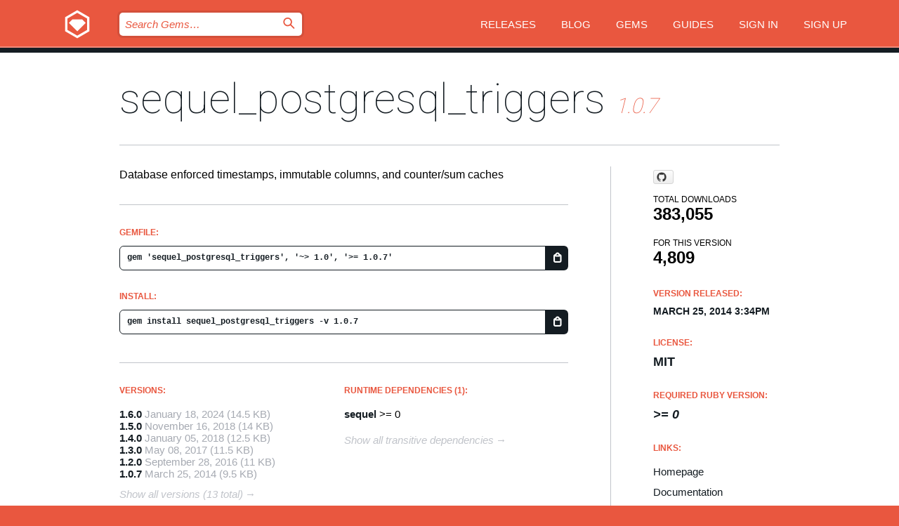

--- FILE ---
content_type: text/html; charset=utf-8
request_url: https://index.rubygems.org/gems/sequel_postgresql_triggers/versions/1.0.7
body_size: 5214
content:
<!DOCTYPE html>
<html lang="en">
  <head>
    <title>sequel_postgresql_triggers | RubyGems.org | your community gem host</title>
    <meta charset="UTF-8">
    <meta content="width=device-width, initial-scale=1, maximum-scale=1, user-scalable=0" name="viewport">
    <meta name="google-site-verification" content="AuesbWQ9MCDMmC1lbDlw25RJzyqWOcDYpuaCjgPxEZY" />
    <link rel="apple-touch-icon" href="/apple-touch-icons/apple-touch-icon.png" />
      <link rel="apple-touch-icon" sizes="57x57" href="/apple-touch-icons/apple-touch-icon-57x57.png" />
      <link rel="apple-touch-icon" sizes="72x72" href="/apple-touch-icons/apple-touch-icon-72x72.png" />
      <link rel="apple-touch-icon" sizes="76x76" href="/apple-touch-icons/apple-touch-icon-76x76.png" />
      <link rel="apple-touch-icon" sizes="114x114" href="/apple-touch-icons/apple-touch-icon-114x114.png" />
      <link rel="apple-touch-icon" sizes="120x120" href="/apple-touch-icons/apple-touch-icon-120x120.png" />
      <link rel="apple-touch-icon" sizes="144x144" href="/apple-touch-icons/apple-touch-icon-144x144.png" />
      <link rel="apple-touch-icon" sizes="152x152" href="/apple-touch-icons/apple-touch-icon-152x152.png" />
      <link rel="apple-touch-icon" sizes="180x180" href="/apple-touch-icons/apple-touch-icon-180x180.png" />
    <link rel="mask-icon" href="/rubygems_logo.svg" color="#e9573f">
    <link rel="fluid-icon" href="/fluid-icon.png"/>
    <link rel="search" type="application/opensearchdescription+xml" title="RubyGems.org" href="/opensearch.xml">
    <link rel="shortcut icon" href="/favicon.ico" type="image/x-icon">
    <link rel="stylesheet" href="/assets/application-fda27980.css" />
    <link href="https://fonts.gstatic.com" rel="preconnect" crossorigin>
    <link href='https://fonts.googleapis.com/css?family=Roboto:100&amp;subset=greek,latin,cyrillic,latin-ext' rel='stylesheet' type='text/css'>
    
<link rel="alternate" type="application/atom+xml" href="https://feeds.feedburner.com/gemcutter-latest" title="RubyGems.org | Latest Gems">

    <meta name="csrf-param" content="authenticity_token" />
<meta name="csrf-token" content="SFVC0yv9C28WaltksFRoetRpoZUjjDL4OsER6nKNik-UzkzH2BpArM1b4UeryZuPA2bh6izhI70zx-Lzc4WFZw" />
      <link rel="alternate" type="application/atom+xml" title="sequel_postgresql_triggers Version Feed" href="/gems/sequel_postgresql_triggers/versions.atom" />
    <!-- canonical url -->
    <link rel="canonical" href="https://index.rubygems.org/gems/sequel_postgresql_triggers/versions/1.0.7" />
    <!-- alternative language versions url -->
      <link rel="alternate" hreflang="en" href="https://index.rubygems.org/gems/sequel_postgresql_triggers/versions/1.0.7?locale=en" />
      <link rel="alternate" hreflang="nl" href="https://index.rubygems.org/gems/sequel_postgresql_triggers/versions/1.0.7?locale=nl" />
      <link rel="alternate" hreflang="zh-CN" href="https://index.rubygems.org/gems/sequel_postgresql_triggers/versions/1.0.7?locale=zh-CN" />
      <link rel="alternate" hreflang="zh-TW" href="https://index.rubygems.org/gems/sequel_postgresql_triggers/versions/1.0.7?locale=zh-TW" />
      <link rel="alternate" hreflang="pt-BR" href="https://index.rubygems.org/gems/sequel_postgresql_triggers/versions/1.0.7?locale=pt-BR" />
      <link rel="alternate" hreflang="fr" href="https://index.rubygems.org/gems/sequel_postgresql_triggers/versions/1.0.7?locale=fr" />
      <link rel="alternate" hreflang="es" href="https://index.rubygems.org/gems/sequel_postgresql_triggers/versions/1.0.7?locale=es" />
      <link rel="alternate" hreflang="de" href="https://index.rubygems.org/gems/sequel_postgresql_triggers/versions/1.0.7?locale=de" />
      <link rel="alternate" hreflang="ja" href="https://index.rubygems.org/gems/sequel_postgresql_triggers/versions/1.0.7?locale=ja" />
    <!-- unmatched alternative language fallback -->
    <link rel="alternate" hreflang="x-default" href="https://index.rubygems.org/gems/sequel_postgresql_triggers/versions/1.0.7" />

    <script type="importmap" data-turbo-track="reload">{
  "imports": {
    "jquery": "/assets/jquery-15a62848.js",
    "@rails/ujs": "/assets/@rails--ujs-2089e246.js",
    "application": "/assets/application-ae34b86d.js",
    "@hotwired/turbo-rails": "/assets/turbo.min-ad2c7b86.js",
    "@hotwired/stimulus": "/assets/@hotwired--stimulus-132cbc23.js",
    "@hotwired/stimulus-loading": "/assets/stimulus-loading-1fc53fe7.js",
    "@stimulus-components/clipboard": "/assets/@stimulus-components--clipboard-d9c44ea9.js",
    "@stimulus-components/dialog": "/assets/@stimulus-components--dialog-74866932.js",
    "@stimulus-components/reveal": "/assets/@stimulus-components--reveal-77f6cb39.js",
    "@stimulus-components/checkbox-select-all": "/assets/@stimulus-components--checkbox-select-all-e7db6a97.js",
    "github-buttons": "/assets/github-buttons-3337d207.js",
    "webauthn-json": "/assets/webauthn-json-74adc0e8.js",
    "avo.custom": "/assets/avo.custom-4b185d31.js",
    "stimulus-rails-nested-form": "/assets/stimulus-rails-nested-form-3f712873.js",
    "local-time": "/assets/local-time-a331fc59.js",
    "src/oidc_api_key_role_form": "/assets/src/oidc_api_key_role_form-223a59d4.js",
    "src/pages": "/assets/src/pages-64095f36.js",
    "src/transitive_dependencies": "/assets/src/transitive_dependencies-9280dc42.js",
    "src/webauthn": "/assets/src/webauthn-a8b5ca04.js",
    "controllers/application": "/assets/controllers/application-e33ffaa8.js",
    "controllers/autocomplete_controller": "/assets/controllers/autocomplete_controller-e9f78a76.js",
    "controllers/counter_controller": "/assets/controllers/counter_controller-b739ef1d.js",
    "controllers/dialog_controller": "/assets/controllers/dialog_controller-c788489b.js",
    "controllers/dropdown_controller": "/assets/controllers/dropdown_controller-baaf189b.js",
    "controllers/dump_controller": "/assets/controllers/dump_controller-5d671745.js",
    "controllers/exclusive_checkbox_controller": "/assets/controllers/exclusive_checkbox_controller-c624394a.js",
    "controllers/gem_scope_controller": "/assets/controllers/gem_scope_controller-9c330c45.js",
    "controllers": "/assets/controllers/index-236ab973.js",
    "controllers/nav_controller": "/assets/controllers/nav_controller-8f4ea870.js",
    "controllers/onboarding_name_controller": "/assets/controllers/onboarding_name_controller-a65c65ec.js",
    "controllers/radio_reveal_controller": "/assets/controllers/radio_reveal_controller-41774e15.js",
    "controllers/recovery_controller": "/assets/controllers/recovery_controller-b051251b.js",
    "controllers/reveal_controller": "/assets/controllers/reveal_controller-a90af4d9.js",
    "controllers/reveal_search_controller": "/assets/controllers/reveal_search_controller-8dc44279.js",
    "controllers/scroll_controller": "/assets/controllers/scroll_controller-07f12b0d.js",
    "controllers/search_controller": "/assets/controllers/search_controller-79d09057.js",
    "controllers/stats_controller": "/assets/controllers/stats_controller-5bae7b7f.js"
  }
}</script>
<link rel="modulepreload" href="/assets/jquery-15a62848.js" nonce="4aae362b29aff4cb1744d96dda664ba3">
<link rel="modulepreload" href="/assets/@rails--ujs-2089e246.js" nonce="4aae362b29aff4cb1744d96dda664ba3">
<link rel="modulepreload" href="/assets/application-ae34b86d.js" nonce="4aae362b29aff4cb1744d96dda664ba3">
<link rel="modulepreload" href="/assets/turbo.min-ad2c7b86.js" nonce="4aae362b29aff4cb1744d96dda664ba3">
<link rel="modulepreload" href="/assets/@hotwired--stimulus-132cbc23.js" nonce="4aae362b29aff4cb1744d96dda664ba3">
<link rel="modulepreload" href="/assets/stimulus-loading-1fc53fe7.js" nonce="4aae362b29aff4cb1744d96dda664ba3">
<link rel="modulepreload" href="/assets/@stimulus-components--clipboard-d9c44ea9.js" nonce="4aae362b29aff4cb1744d96dda664ba3">
<link rel="modulepreload" href="/assets/@stimulus-components--dialog-74866932.js" nonce="4aae362b29aff4cb1744d96dda664ba3">
<link rel="modulepreload" href="/assets/@stimulus-components--reveal-77f6cb39.js" nonce="4aae362b29aff4cb1744d96dda664ba3">
<link rel="modulepreload" href="/assets/@stimulus-components--checkbox-select-all-e7db6a97.js" nonce="4aae362b29aff4cb1744d96dda664ba3">
<link rel="modulepreload" href="/assets/github-buttons-3337d207.js" nonce="4aae362b29aff4cb1744d96dda664ba3">
<link rel="modulepreload" href="/assets/webauthn-json-74adc0e8.js" nonce="4aae362b29aff4cb1744d96dda664ba3">
<link rel="modulepreload" href="/assets/local-time-a331fc59.js" nonce="4aae362b29aff4cb1744d96dda664ba3">
<link rel="modulepreload" href="/assets/src/oidc_api_key_role_form-223a59d4.js" nonce="4aae362b29aff4cb1744d96dda664ba3">
<link rel="modulepreload" href="/assets/src/pages-64095f36.js" nonce="4aae362b29aff4cb1744d96dda664ba3">
<link rel="modulepreload" href="/assets/src/transitive_dependencies-9280dc42.js" nonce="4aae362b29aff4cb1744d96dda664ba3">
<link rel="modulepreload" href="/assets/src/webauthn-a8b5ca04.js" nonce="4aae362b29aff4cb1744d96dda664ba3">
<link rel="modulepreload" href="/assets/controllers/application-e33ffaa8.js" nonce="4aae362b29aff4cb1744d96dda664ba3">
<link rel="modulepreload" href="/assets/controllers/autocomplete_controller-e9f78a76.js" nonce="4aae362b29aff4cb1744d96dda664ba3">
<link rel="modulepreload" href="/assets/controllers/counter_controller-b739ef1d.js" nonce="4aae362b29aff4cb1744d96dda664ba3">
<link rel="modulepreload" href="/assets/controllers/dialog_controller-c788489b.js" nonce="4aae362b29aff4cb1744d96dda664ba3">
<link rel="modulepreload" href="/assets/controllers/dropdown_controller-baaf189b.js" nonce="4aae362b29aff4cb1744d96dda664ba3">
<link rel="modulepreload" href="/assets/controllers/dump_controller-5d671745.js" nonce="4aae362b29aff4cb1744d96dda664ba3">
<link rel="modulepreload" href="/assets/controllers/exclusive_checkbox_controller-c624394a.js" nonce="4aae362b29aff4cb1744d96dda664ba3">
<link rel="modulepreload" href="/assets/controllers/gem_scope_controller-9c330c45.js" nonce="4aae362b29aff4cb1744d96dda664ba3">
<link rel="modulepreload" href="/assets/controllers/index-236ab973.js" nonce="4aae362b29aff4cb1744d96dda664ba3">
<link rel="modulepreload" href="/assets/controllers/nav_controller-8f4ea870.js" nonce="4aae362b29aff4cb1744d96dda664ba3">
<link rel="modulepreload" href="/assets/controllers/onboarding_name_controller-a65c65ec.js" nonce="4aae362b29aff4cb1744d96dda664ba3">
<link rel="modulepreload" href="/assets/controllers/radio_reveal_controller-41774e15.js" nonce="4aae362b29aff4cb1744d96dda664ba3">
<link rel="modulepreload" href="/assets/controllers/recovery_controller-b051251b.js" nonce="4aae362b29aff4cb1744d96dda664ba3">
<link rel="modulepreload" href="/assets/controllers/reveal_controller-a90af4d9.js" nonce="4aae362b29aff4cb1744d96dda664ba3">
<link rel="modulepreload" href="/assets/controllers/reveal_search_controller-8dc44279.js" nonce="4aae362b29aff4cb1744d96dda664ba3">
<link rel="modulepreload" href="/assets/controllers/scroll_controller-07f12b0d.js" nonce="4aae362b29aff4cb1744d96dda664ba3">
<link rel="modulepreload" href="/assets/controllers/search_controller-79d09057.js" nonce="4aae362b29aff4cb1744d96dda664ba3">
<link rel="modulepreload" href="/assets/controllers/stats_controller-5bae7b7f.js" nonce="4aae362b29aff4cb1744d96dda664ba3">
<script type="module" nonce="4aae362b29aff4cb1744d96dda664ba3">import "application"</script>
  </head>

  <body class="" data-controller="nav" data-nav-expanded-class="mobile-nav-is-expanded">
    <!-- Top banner -->

    <!-- Policies acknowledgment banner -->
    

    <header class="header header--interior" data-nav-target="header collapse">
      <div class="l-wrap--header">
        <a title="RubyGems" class="header__logo-wrap" data-nav-target="logo" href="/">
          <span class="header__logo" data-icon="⬡">⬢</span>
          <span class="t-hidden">RubyGems</span>
</a>        <a class="header__club-sandwich" href="#" data-action="nav#toggle focusin->nav#focus mousedown->nav#mouseDown click@window->nav#hide">
          <span class="t-hidden">Navigation menu</span>
        </a>

        <div class="header__nav-links-wrap">
          <div class="header__search-wrap" role="search">
  <form data-controller="autocomplete" data-autocomplete-selected-class="selected" action="/search" accept-charset="UTF-8" method="get">
    <input type="search" name="query" id="query" placeholder="Search Gems&hellip;" class="header__search" autocomplete="off" aria-autocomplete="list" data-autocomplete-target="query" data-action="autocomplete#suggest keydown.down-&gt;autocomplete#next keydown.up-&gt;autocomplete#prev keydown.esc-&gt;autocomplete#hide keydown.enter-&gt;autocomplete#clear click@window-&gt;autocomplete#hide focus-&gt;autocomplete#suggest blur-&gt;autocomplete#hide" data-nav-target="search" />

    <ul class="suggest-list" role="listbox" data-autocomplete-target="suggestions"></ul>

    <template id="suggestion" data-autocomplete-target="template">
      <li class="menu-item" role="option" tabindex="-1" data-autocomplete-target="item" data-action="click->autocomplete#choose mouseover->autocomplete#highlight"></li>
    </template>

    <label id="querylabel" for="query">
      <span class="t-hidden">Search Gems&hellip;</span>
</label>
    <input type="submit" value="⌕" id="search_submit" class="header__search__icon" aria-labelledby="querylabel" data-disable-with="⌕" />

</form></div>


          <nav class="header__nav-links" data-controller="dropdown">

            <a class="header__nav-link " href="https://index.rubygems.org/releases">Releases</a>
            <a class="header__nav-link" href="https://blog.rubygems.org">Blog</a>

              <a class="header__nav-link" href="/gems">Gems</a>

            <a class="header__nav-link" href="https://guides.rubygems.org">Guides</a>

              <a class="header__nav-link " href="/sign_in">Sign in</a>
                <a class="header__nav-link " href="/sign_up">Sign up</a>
          </nav>
        </div>
      </div>
    </header>



    <main class="main--interior" data-nav-target="collapse">
        <div class="l-wrap--b">
            <h1 class="t-display page__heading">
              <a class="t-link--black" href="/gems/sequel_postgresql_triggers">sequel_postgresql_triggers</a>

                <i class="page__subheading">1.0.7</i>
            </h1>
          
          


<div class="l-overflow">
  <div class="l-colspan--l colspan--l--has-border">
      <div class="gem__intro">
        <div id="markup" class="gem__desc">
          <p>Database enforced timestamps, immutable columns, and counter/sum caches</p>
        </div>
      </div>

      <div class="gem__install">
        <h2 class="gem__ruby-version__heading t-list__heading">
          Gemfile:
          <div class="gem__code-wrap" data-controller="clipboard" data-clipboard-success-content-value="✔"><input type="text" name="gemfile_text" id="gemfile_text" value="gem &#39;sequel_postgresql_triggers&#39;, &#39;~&gt; 1.0&#39;, &#39;&gt;= 1.0.7&#39;" class="gem__code" readonly="readonly" data-clipboard-target="source" /><span class="gem__code__icon" title="Copy to clipboard" data-action="click-&gt;clipboard#copy" data-clipboard-target="button">=</span></div>
        </h2>
        <h2 class="gem__ruby-version__heading t-list__heading">
          install:
          <div class="gem__code-wrap" data-controller="clipboard" data-clipboard-success-content-value="✔"><input type="text" name="install_text" id="install_text" value="gem install sequel_postgresql_triggers -v 1.0.7" class="gem__code" readonly="readonly" data-clipboard-target="source" /><span class="gem__code__icon" title="Copy to clipboard" data-action="click-&gt;clipboard#copy" data-clipboard-target="button">=</span></div>
        </h2>
      </div>

      <div class="l-half--l">
        <div class="versions">
          <h3 class="t-list__heading">Versions:</h3>
          <ol class="gem__versions t-list__items">
            <li class="gem__version-wrap">
  <a class="t-list__item" href="/gems/sequel_postgresql_triggers/versions/1.6.0">1.6.0</a>
  <small class="gem__version__date">January 18, 2024</small>

  <span class="gem__version__date">(14.5 KB)</span>
</li>
<li class="gem__version-wrap">
  <a class="t-list__item" href="/gems/sequel_postgresql_triggers/versions/1.5.0">1.5.0</a>
  <small class="gem__version__date">November 16, 2018</small>

  <span class="gem__version__date">(14 KB)</span>
</li>
<li class="gem__version-wrap">
  <a class="t-list__item" href="/gems/sequel_postgresql_triggers/versions/1.4.0">1.4.0</a>
  <small class="gem__version__date">January 05, 2018</small>

  <span class="gem__version__date">(12.5 KB)</span>
</li>
<li class="gem__version-wrap">
  <a class="t-list__item" href="/gems/sequel_postgresql_triggers/versions/1.3.0">1.3.0</a>
  <small class="gem__version__date">May 08, 2017</small>

  <span class="gem__version__date">(11.5 KB)</span>
</li>
<li class="gem__version-wrap">
  <a class="t-list__item" href="/gems/sequel_postgresql_triggers/versions/1.2.0">1.2.0</a>
  <small class="gem__version__date">September 28, 2016</small>

  <span class="gem__version__date">(11 KB)</span>
</li>
<li class="gem__version-wrap">
  <a class="t-list__item" href="/gems/sequel_postgresql_triggers/versions/1.0.7">1.0.7</a>
  <small class="gem__version__date">March 25, 2014</small>

  <span class="gem__version__date">(9.5 KB)</span>
</li>

          </ol>
            <a class="gem__see-all-versions t-link--gray t-link--has-arrow" href="https://index.rubygems.org/gems/sequel_postgresql_triggers/versions">Show all versions (13 total)</a>
        </div>
      </div>

    <div class = "l-half--l">
        <div class="dependencies gem__dependencies" id="runtime_dependencies">
    <h3 class="t-list__heading">Runtime Dependencies (1):</h3>
    <div class="t-list__items">
          <div class="gem__requirement-wrap">
            <a class="t-list__item" href="/gems/sequel"><strong>sequel</strong></a>
            &gt;= 0
          </div>
    </div>
  </div>

      
        <div class="dependencies_list">
          <a class="gem__see-all-versions t-link--gray t-link--has-arrow push--s" href="/gems/sequel_postgresql_triggers/versions/1.0.7/dependencies">Show all transitive dependencies</a>
        </div>
    </div>


    <div class="gem__members">

    <h3 class="t-list__heading">Owners:</h3>
    <div class="gem__users">
      <a alt="jeremyevans" title="jeremyevans" href="/profiles/jeremyevans"><img id="gravatar-1196" width="48" height="48" src="/users/1196/avatar.jpeg?size=48&amp;theme=light" /></a>
    </div>




    <h3 class="t-list__heading">Authors:</h3>
    <ul class="t-list__items">
      <li class="t-list__item">
        <p>Jeremy Evans</p>
      </li>
    </ul>

    <h3 class="t-list__heading">SHA 256 checksum:</h3>
    <div class="gem__code-wrap" data-controller="clipboard" data-clipboard-success-content-value="✔"><input type="text" name="gem_sha_256_checksum" id="gem_sha_256_checksum" value="f3ecb282e68d7a14da4788d8e515e616fc42c23b51b4a408a9e9c05130926819" class="gem__code" readonly="readonly" data-clipboard-target="source" /><span class="gem__code__icon" title="Copy to clipboard" data-action="click-&gt;clipboard#copy" data-clipboard-target="button">=</span></div>


</div>

    <div class="gem__navigation">
    <a class="gem__previous__version" href="/gems/sequel_postgresql_triggers/versions/1.0.6">← Previous version</a>

    <a class="gem__next__version" href="/gems/sequel_postgresql_triggers/versions/1.0.8">Next version →</a>
</div>

  </div>

  <div class="gem__aside l-col--r--pad">
    <span class="github-btn" data-user="jeremyevans" data-repo="sequel_postgresql_triggers" data-type="star" data-count="true" data-size="large">
  <a class="gh-btn" href="#" rel="noopener noreferrer" target="_blank">
    <span class="gh-ico" aria-hidden="true"></span>
    <span class="gh-text"></span>
  </a>
  <a class="gh-count" href="#" rel="noopener noreferrer" target="_blank" aria-hidden="true"></a>
</span>
  <div class="gem__downloads-wrap" data-href="/api/v1/downloads/sequel_postgresql_triggers-1.0.7.json">
    <h2 class="gem__downloads__heading t-text--s">
      Total downloads
      <span class="gem__downloads">383,055</span>
    </h2>
    <h2 class="gem__downloads__heading t-text--s">
      For this version
      <span class="gem__downloads">4,809</span>
    </h2>
  </div>

  <h2 class="gem__ruby-version__heading t-list__heading">
    Version Released:
    <span class="gem__rubygem-version-age">
      <p><time datetime="2014-03-25T15:34:12Z" data-local="time-ago">March 25, 2014  3:34pm</time></p>
    </span>
  </h2>

  <h2 class="gem__ruby-version__heading t-list__heading">
    License:
    <span class="gem__ruby-version">
      <p>MIT</p>
    </span>
  </h2>
  <h2 class="gem__ruby-version__heading t-list__heading">
    Required Ruby Version:
    <i class="gem__ruby-version">
        &gt;= 0
    </i>
  </h2>
  <h3 class="t-list__heading">Links:</h3>
  <div class="t-list__items">
      <a rel="nofollow" class="gem__link t-list__item" id="home" href="https://github.com/jeremyevans/sequel_postgresql_triggers">Homepage</a>
      <a rel="nofollow" class="gem__link t-list__item" id="docs" href="https://www.rubydoc.info/gems/sequel_postgresql_triggers/1.0.7">Documentation</a>
      <a rel="nofollow" class="gem__link t-list__item" id="download" href="/downloads/sequel_postgresql_triggers-1.0.7.gem">Download</a>
    <a class="gem__link t-list__item" href="https://my.diffend.io/gems/sequel_postgresql_triggers/prev/1.0.7">Review changes</a>
    <a class="gem__link t-list__item" id="badge" href="https://badge.fury.io/rb/sequel_postgresql_triggers/install">Badge</a>
    <a class="toggler gem__link t-list__item" id="subscribe" href="/sign_in">Subscribe</a>
    <a class="gem__link t-list__item" id="rss" href="/gems/sequel_postgresql_triggers/versions.atom">RSS</a>
    <a class="gem__link t-list__item" href="mailto:support@rubygems.org?subject=Reporting Abuse on sequel_postgresql_triggers">Report abuse</a>
    <a rel="nofollow" class="gem__link t-list__item" id="reverse_dependencies" href="/gems/sequel_postgresql_triggers/reverse_dependencies">Reverse dependencies</a>
    
    
    
    
    
  </div>
</div>

</div>

        </div>
    </main>

    <footer class="footer" data-nav-target="collapse">
      <div class="l-wrap--footer">
        <div class="l-overflow">
          <div class="nav--v l-col--r--pad">
            <a class="nav--v__link--footer" href="https://status.rubygems.org">Status</a>
            <a class="nav--v__link--footer" href="https://uptime.rubygems.org">Uptime</a>
            <a class="nav--v__link--footer" href="https://github.com/rubygems/rubygems.org">Code</a>
            <a class="nav--v__link--footer" href="/pages/data">Data</a>
            <a class="nav--v__link--footer" href="/stats">Stats</a>
            <a class="nav--v__link--footer" href="https://guides.rubygems.org/contributing/">Contribute</a>
              <a class="nav--v__link--footer" href="/pages/about">About</a>
            <a class="nav--v__link--footer" href="mailto:support@rubygems.org">Help</a>
            <a class="nav--v__link--footer" href="https://guides.rubygems.org/rubygems-org-api">API</a>
            <a class="nav--v__link--footer" href="/policies">Policies</a>
            <a class="nav--v__link--footer" href="/pages/supporters">Support Us</a>
              <a class="nav--v__link--footer" href="/pages/security">Security</a>
          </div>
          <div class="l-colspan--l colspan--l--has-border">
            <div class="footer__about">
              <p>
                RubyGems.org is the Ruby community&rsquo;s gem hosting service. Instantly <a href="https://guides.rubygems.org/publishing/">publish your gems</a> and then <a href="https://guides.rubygems.org/command-reference/#gem-install">install them</a>. Use <a href="https://guides.rubygems.org/rubygems-org-api/">the API</a> to find out more about <a href="/gems">available gems</a>. <a href="https://guides.rubygems.org/contributing/">Become a contributor</a> and improve the site yourself.
              </p>
              <p>
                The RubyGems.org website and service are maintained and operated by Ruby Central’s <a href="https://rubycentral.org/open-source/">Open Source Program</a> and the RubyGems team. It is funded by the greater Ruby community through support from sponsors, members, and infrastructure donations. <b>If you build with Ruby and believe in our mission, you can join us in keeping RubyGems.org, RubyGems, and Bundler secure and sustainable for years to come by contributing <a href="/pages/supporters">here</a></b>.
              </p>
            </div>
          </div>
        </div>
      </div>
      <div class="footer__sponsors">
        <a class="footer__sponsor footer__sponsor__ruby_central" href="https://rubycentral.org/open-source/" target="_blank" rel="noopener">
          Operated by
          <span class="t-hidden">Ruby Central</span>
        </a>
        <a class="footer__sponsor footer__sponsor__dockyard" href="https://dockyard.com/ruby-on-rails-consulting" target="_blank" rel="noopener">
          Designed by
          <span class="t-hidden">DockYard</span>
        </a>
        <a class="footer__sponsor footer__sponsor__aws" href="https://aws.amazon.com/" target="_blank" rel="noopener">
          Hosted by
          <span class="t-hidden">AWS</span>
        </a>
        <a class="footer__sponsor footer__sponsor__dnsimple" href="https://dnsimple.link/resolving-rubygems" target="_blank" rel="noopener">
          Resolved with
          <span class="t-hidden">DNSimple</span>
        </a>
        <a class="footer__sponsor footer__sponsor__datadog" href="https://www.datadoghq.com/" target="_blank" rel="noopener">
          Monitored by
          <span class="t-hidden">Datadog</span>
        </a>
        <a class="footer__sponsor footer__sponsor__fastly" href="https://www.fastly.com/customers/ruby-central" target="_blank" rel="noopener">
          Gems served by
          <span class="t-hidden">Fastly</span>
        </a>
        <a class="footer__sponsor footer__sponsor__honeybadger" href="https://www.honeybadger.io/" target="_blank" rel="noopener">
          Monitored by
          <span class="t-hidden">Honeybadger</span>
        </a>
        <a class="footer__sponsor footer__sponsor__mend" href="https://mend.io/" target="_blank" rel="noopener">
          Secured by
          <span class="t-hidden">Mend.io</span>
        </a>
      </div>
      <div class="footer__language_selector">
          <div class="footer__language">
            <a class="nav--v__link--footer" href="/gems/sequel_postgresql_triggers/versions/1.0.7?locale=en">English</a>
          </div>
          <div class="footer__language">
            <a class="nav--v__link--footer" href="/gems/sequel_postgresql_triggers/versions/1.0.7?locale=nl">Nederlands</a>
          </div>
          <div class="footer__language">
            <a class="nav--v__link--footer" href="/gems/sequel_postgresql_triggers/versions/1.0.7?locale=zh-CN">简体中文</a>
          </div>
          <div class="footer__language">
            <a class="nav--v__link--footer" href="/gems/sequel_postgresql_triggers/versions/1.0.7?locale=zh-TW">正體中文</a>
          </div>
          <div class="footer__language">
            <a class="nav--v__link--footer" href="/gems/sequel_postgresql_triggers/versions/1.0.7?locale=pt-BR">Português do Brasil</a>
          </div>
          <div class="footer__language">
            <a class="nav--v__link--footer" href="/gems/sequel_postgresql_triggers/versions/1.0.7?locale=fr">Français</a>
          </div>
          <div class="footer__language">
            <a class="nav--v__link--footer" href="/gems/sequel_postgresql_triggers/versions/1.0.7?locale=es">Español</a>
          </div>
          <div class="footer__language">
            <a class="nav--v__link--footer" href="/gems/sequel_postgresql_triggers/versions/1.0.7?locale=de">Deutsch</a>
          </div>
          <div class="footer__language">
            <a class="nav--v__link--footer" href="/gems/sequel_postgresql_triggers/versions/1.0.7?locale=ja">日本語</a>
          </div>
      </div>
    </footer>
    
    <script type="text/javascript" defer src="https://www.fastly-insights.com/insights.js?k=3e63c3cd-fc37-4b19-80b9-65ce64af060a"></script>
  </body>
</html>
